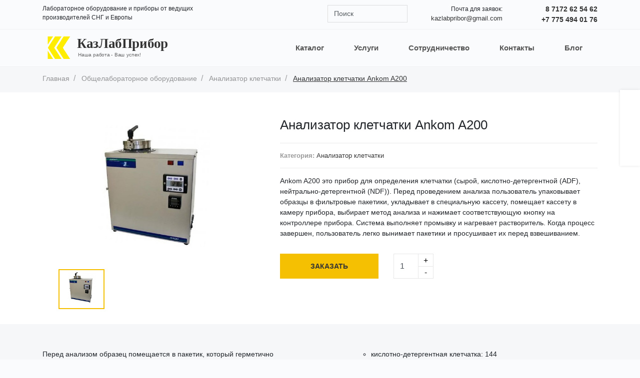

--- FILE ---
content_type: text/html; charset=UTF-8
request_url: https://kazlp.kz/obshhelaboratornoe-oborudovanie/analizator-kletchatki/analizator-kletchatki-Ankom-A200
body_size: 17125
content:
<!DOCTYPE html>
<html lang="ru">
<head>
    <meta charset="utf-8">
    <meta http-equiv="X-UA-Compatible" content="IE=edge">
    <meta name="viewport" content="width=device-width, initial-scale=1, shrink-to-fit=no">

    <link type="image/png" rel="icon" sizes="180x180" href="/images/favicon-180x180.png" />
    <title>
                    Анализатор клетчатки Ankom A200 | ТОО "КазЛабПрибор"
            </title>
    <meta name="description" content="" />

    <!-- Styles -->
    <link rel="stylesheet" href="https://kazlp.kz/css/bootstrap.4.1.2.css">
    <link href="https://kazlp.kz/css/main.min.css?ff5ec7eb8b9ff1420b558cbb70b08a5f" rel=stylesheet>
    <link href="https://kazlp.kz/css/font-awesome/css/font-awesome.min.css" rel="stylesheet">

    <script>
        window.Laravel = {"csrfToken":"2JcRZv6vj5XMDR2jSC3LAlBtUo3cHOKlgfZL7VB1"}    </script>

    <meta name="yandex-verification" content="53c9a9b77dddbe31" />

<!-- Yandex.Metrika counter -->
<script type="text/javascript" >
   (function(m,e,t,r,i,k,a){m[i]=m[i]||function(){(m[i].a=m[i].a||[]).push(arguments)};
   m[i].l=1*new Date();k=e.createElement(t),a=e.getElementsByTagName(t)[0],k.async=1,k.src=r,a.parentNode.insertBefore(k,a)})
   (window, document, "script", "https://mc.yandex.ru/metrika/tag.js", "ym");

   ym(53414668, "init", {
        clickmap:true,
        trackLinks:true,
        accurateTrackBounce:true,
        webvisor:true
   });
</script>
<noscript><div><img src="https://mc.yandex.ru/watch/53414668" style="position:absolute; left:-9999px;" alt="" /></div></noscript>
<!-- /Yandex.Metrika counter -->
<!-- Google Tag Manager -->
<script>(function(w,d,s,l,i){w[l]=w[l]||[];w[l].push({'gtm.start':
new Date().getTime(),event:'gtm.js'});var f=d.getElementsByTagName(s)[0],
j=d.createElement(s),dl=l!='dataLayer'?'&l='+l:'';j.async=true;j.src=
'https://www.googletagmanager.com/gtm.js?id='+i+dl;f.parentNode.insertBefore(j,f);
})(window,document,'script','dataLayer','GTM-M379MMV6');</script>
<!-- End Google Tag Manager -->
</head>
<body>
    <div class="top-bar">
        <div class="container">
            <div class="row">
                <div class="col-lg-6">
                    <span>
                        Лабораторное оборудование и приборы от ведущих <br>производителей СНГ и Европы
                    </span>
                </div>
                <div class="col-lg-6">
                    <div class="row">
                        <div class="col-lg-4 search">
                            <form action="https://kazlp.kz/search" class="searchBlock">
                                <input type="text" name="keywords" placeholder="Поиск" >
                                <button><img src="https://kazlp.kz/images/system/icons/search.png" alt=""></button>
                            </form>
                        </div>
                        <div class="col-lg-4 email">
                            <span>
                                Почта для заявок: <a href="mailto:kazlabpribor@gmail.com">kazlabpribor@gmail.com</a>
                            </span>
                        </div>
                            <div class="col-lg-4 phones">
                            <span>
                                <p><a href="tel:8 7172 62 54 62">8 7172 62 54 62</a></p>
                                <p><a href="tel:+7 775 494 01 76">+7 775 494 01 76</a></p>
                            </span>
                        </div>
                    </div>
                </div>
            </div>
        </div>
    </div>

    <nav>
        <div class="container">
            <div class="row">
                <div class="col-md-3">
                    <a class="logo" href="/">
                        <svg xmlns="http://www.w3.org/2000/svg" xml:space="preserve" width="auto" height="45px" version="1.1" style="shape-rendering:geometricPrecision; text-rendering:geometricPrecision; image-rendering:optimizeQuality; fill-rule:evenodd; clip-rule:evenodd" viewBox="0 0 1933 372" xmlns:xlink="http://www.w3.org/1999/xlink"><defs><font id="FontID1" horiz-adv-x="666" font-variant="normal" style="fill-rule:nonzero" font-style="normal" font-weight="400"><font-face font-family="Arial"><font-face-src><font-face-name name="Arial"/></font-face-src></font-face><missing-glyph><path d="M0 0z"/></missing-glyph><glyph unicode="р" horiz-adv-x="556" d="M65.99 -198.988l0 717.986 80.0024 0 0 -68.1757c18.8329,26.3481 40.1808,46.169 64.0139,59.3431 23.6534,13.174 52.4866,19.821 86.3199,19.821 44.3426,0 83.3258,-11.3177 117.159,-34.1627 33.8333,-22.6653 59.3431,-54.822 76.6789,-96.1705 17.1562,-41.4982 25.8391,-86.8289 25.8391,-136.321 0,-52.8459 -9.4913,-100.512 -28.5038,-142.998 -19.0125,-42.3366 -46.678,-74.8226 -82.9965,-97.4879 -36.1687,-22.5156 -74.3435,-33.8333 -114.345,-33.8333 -29.3123,0 -55.6603,6.16785 -78.8347,18.4736 -23.3241,12.3357 -42.3366,27.8451 -57.337,46.678l0 -253.151 -87.9966 0zm80.0024 455.313c0,-66.499 13.5034,-115.662 40.3305,-147.489 27.0068,-31.8273 59.6724,-47.8457 97.9969,-47.8457 39.0131,0 72.3375,16.4975 100.003,49.5224 27.8451,32.995 41.6779,83.9846 41.6779,153.148 0,66.0199 -13.5034,115.333 -40.6599,148.178 -27.1864,32.8154 -59.4928,49.1631 -97.1885,49.1631 -37.3065,0 -70.3314,-17.5155 -98.985,-52.3369 -28.8332,-35.001 -43.1749,-85.6612 -43.1749,-152.34z"/><glyph unicode="-" horiz-adv-x="333" d="M30.989 215.006l0 87.9966 272.014 0 0 -87.9966 -272.014 0z"/><glyph unicode="ш" horiz-adv-x="802" d="M69.014 518.998l87.9966 0 0 -446.001 199.976 0 0 446.001 88.0266 0 0 -446.001 199.976 0 0 446.001 87.9966 0 0 -518.998 -663.972 0 0 518.998z"/><glyph unicode="х" horiz-adv-x="499" d="M5.9882 0l189.527 268.84 -175.514 250.157 108.177 0 81.9785 -122.489c15.1801,-22.9947 27.1864,-41.6779 35.6897,-56.349 14.8208,20.8389 27.9949,39.6718 39.8216,56.4987l86.3199 122.339 107.518 0 -176.502 -250.157 188 -268.84 -107.009 0 -107.339 160.005 -24.4918 38.5041 -138.657 -198.509 -107.518 0z"/><glyph unicode="В" horiz-adv-x="666" d="M72.9962 0l0 716.009 268.661 0c54.6723,0 98.5059,-7.18584 131.681,-21.6773 32.995,-14.4915 58.8341,-36.8274 77.4873,-67.008 18.8329,-30.0009 28.1745,-61.4988 28.1745,-94.4938 0,-30.5099 -8.3236,-59.3431 -24.8211,-86.3199 -16.4975,-27.0068 -41.4982,-48.8338 -75.0022,-65.5109 43.3247,-12.665 76.649,-34.3423 99.8233,-65.0019 23.3241,-30.5099 35.001,-66.6786 35.001,-108.327 0,-33.6836 -7.1559,-64.8522 -21.3479,-93.6854 -14.1621,-28.8332 -31.6477,-50.9896 -52.4866,-66.6487 -20.8389,-15.5094 -47.0074,-27.3361 -78.3257,-35.3304 -31.4979,-7.99425 -70.0021,-12.0063 -115.662,-12.0063l-273.182 0zm95.0028 415.012l154.825 0c42.0072,0 72.1878,2.81446 90.332,8.3236 24.1624,7.1559 42.3366,19.1623 54.5226,35.8394 12.1561,16.6472 18.3239,37.4862 18.3239,62.6665 0,23.833 -5.65885,44.8217 -17.1562,62.8163 -11.3476,18.1742 -27.6655,30.6895 -48.8338,37.3364 -21.1683,6.67685 -57.5167,10.0003 -108.836,10.0003l-143.178 0 0 -216.983zm0 -330.998l178.329 0c30.6596,0 52.1872,1.13776 64.6726,3.47316 21.6773,3.83245 40.0012,10.3596 54.6723,19.5215 14.6711,9.16195 26.6475,22.4857 36.1687,40.0012 9.4913,17.4856 14.1621,37.6658 14.1621,60.4809 0,26.8272 -6.82655,50.0015 -20.6593,69.8524 -13.683,19.821 -32.6656,33.6537 -57.0077,41.648 -24.1624,7.99425 -59.1634,12.0063 -104.674,12.0063l-165.664 0 0 -246.983z"/><glyph unicode="т" horiz-adv-x="458" d="M20.0006 518.998l420.013 0 0 -72.9962 -166.023 0 0 -446.001 -87.9966 0 0 446.001 -165.993 0 0 72.9962z"/><glyph unicode="б" horiz-adv-x="572" d="M443.995 732.986l77.9963 -0.988054c-3.5031,-34.8214 -11.3177,-59.1634 -23.1444,-72.8166 -11.8566,-13.683 -27.0068,-22.336 -45.69,-26.3481 -18.6533,-3.83245 -55.331,-5.8385 -109.824,-5.8385 -72.3375,0 -121.68,-7.0062 -147.998,-20.9887 -26.1684,-14.0124 -45.181,-36.3484 -56.6783,-67.008 -11.4974,-30.8392 -17.8149,-70.3314 -19.1623,-118.836 22.1863,32.995 47.9954,57.6664 77.667,74.1639 29.4919,16.4975 62.9959,24.6714 100.003,24.6714 67.996,0 124.345,-23.3241 168.987,-70.0021 44.5223,-46.6481 66.8583,-109.824 66.8583,-189.676 0,-60.4809 -11.168,-110.153 -33.6836,-148.807 -22.4857,-38.6838 -49.1631,-68.6847 -80.0024,-89.853 -30.6596,-21.1683 -72.6668,-31.6477 -125.662,-31.6477 -61.6486,0 -109.494,13.9825 -143.657,42.157 -34.1627,28.1745 -60.3311,64.1636 -78.685,107.997 -18.1443,43.8336 -27.3062,120.333 -27.3062,229.169 0,136.83 23.1444,228.989 69.3135,276.505 46.169,47.4865 117.339,71.1698 213.33,71.1698 59.8521,0 93.6854,0.988054 101.829,2.9941 8.02419,2.00605 13.174,6.67685 15.5094,13.9825zm-2.9941 -471.152c0,53.8339 -12.8447,97.9969 -38.3245,132.489 -25.5097,34.522 -61.4988,51.6782 -107.997,51.6782 -48.5044,0 -85.8409,-18.1742 -112.189,-54.6723 -26.3182,-36.3185 -39.4922,-84.8229 -39.4922,-145.663 0,-60.0018 14.4915,-105.991 43.654,-137.818 29.0128,-31.8572 65.0019,-47.8457 107.518,-47.8457 43.654,0 78.9844,18.5035 106.171,55.331 27.1565,36.8274 40.6599,85.6612 40.6599,146.501z"/><glyph unicode="!" horiz-adv-x="277" d="M112.997 177.999l-27.0068 379.323 0 158.687 109.015 0 0 -158.687 -25.0007 -379.323 -57.0077 0zm-22.9947 -177.999l0 100.003 100.991 0 0 -100.003 -100.991 0z"/><glyph unicode="п" horiz-adv-x="541" d="M65.99 518.998l410.012 0 0 -518.998 -87.9966 0 0 446.001 -234.019 0 0 -446.001 -87.9966 0 0 518.998z"/><glyph unicode="Н" horiz-adv-x="722" d="M80.9904 0l0 716.009 95.0028 0 0 -295.009 370.011 0 0 295.009 95.0028 0 0 -716.009 -95.0028 0 0 336.986 -370.011 0 0 -336.986 -95.0028 0z"/><glyph unicode="с" horiz-adv-x="499" d="M405.012 190.006l85.9906 -12.0063c-9.4913,-59.1634 -33.504,-105.332 -72.3375,-138.836 -38.8335,-33.504 -86.6792,-50.1512 -143.178,-50.1512 -70.8105,0 -127.818,23.1444 -170.813,69.4931 -43.1749,46.3188 -64.6726,112.668 -64.6726,198.988 0,56.0196 9.3416,104.853 27.8451,146.831 18.4736,41.8575 46.6481,73.3555 84.6433,94.1645 37.8454,21.0186 79.0143,31.4979 123.686,31.4979 56.1693,0 102.338,-14.1621 137.998,-42.6659 35.8394,-28.4739 58.8341,-68.9841 68.8344,-121.321l-85.0025 -12.9944c-8.1739,34.8214 -22.5156,60.9898 -43.3247,78.655 -20.6892,17.5155 -45.69,26.3481 -75.0022,26.3481 -44.3426,0 -80.3317,-15.8388 -108.177,-47.5164 -27.6655,-31.8273 -41.4982,-81.8288 -41.4982,-150.484 0,-69.6727 13.3238,-120.183 40.0012,-151.681 26.8272,-31.4979 61.6486,-47.3367 104.494,-47.3367 34.6717,0 63.5049,10.5093 86.4996,31.6776 23.1743,20.9887 37.8454,53.5046 44.0133,97.3382z"/><glyph unicode="а" horiz-adv-x="556" d="M405.012 65.0019c-32.6656,-27.8451 -64.1935,-47.3367 -94.3441,-58.8341 -30.1805,-11.4974 -62.4869,-17.1562 -97.1586,-17.1562 -57.0077,0 -100.841,13.8327 -131.501,41.648 -30.6895,27.6655 -46.0193,63.1755 -46.0193,106.35 0,25.3301 5.8385,48.5044 17.3358,69.4931 11.677,20.9887 26.8272,37.6658 45.5103,50.3308 18.8329,12.665 39.8216,22.336 63.3252,28.8332 17.3358,4.49115 43.5043,8.8326 78.3257,13.174 71.0201,8.3236 123.507,18.5035 157.011,30.1506 0.329351,12.0063 0.508997,19.6712 0.508997,22.845 0,35.6598 -8.35354,60.8401 -25.0007,75.5112 -22.5156,19.821 -56.0196,29.6416 -100.332,29.6416 -41.4982,0 -72.1878,-7.33555 -91.8291,-21.827 -19.8509,-14.4915 -34.3423,-40.1509 -43.8336,-77.158l-86.0205 12.0063c7.84455,36.8274 20.6892,66.6487 38.6838,89.3141 17.9946,22.6653 43.9834,40.0012 77.9963,52.3369 33.8333,12.186 73.3255,18.3239 117.998,18.3239 44.3426,0 80.5114,-5.14985 108.327,-15.6592 27.6655,-10.4794 48.1751,-23.5037 61.1695,-39.3126 12.9944,-15.8388 22.1564,-35.8394 27.5158,-60.0018 2.81446,-15.0004 4.31151,-42.0072 4.31151,-80.8407l0 -116.68c0,-81.4994 1.85634,-132.998 5.50915,-154.825 3.5031,-21.827 10.8386,-42.6659 21.4976,-62.6665l-92.0087 0c-8.8326,18.5035 -14.4915,40.1808 -16.9766,65.0019zm-7.0062 195.006c-32.0069,-12.9944 -80.0024,-24.0127 -144.016,-32.995 -36.3185,-5.1798 -61.9779,-11.0183 -76.9784,-17.5155 -15.0004,-6.4972 -26.4978,-15.9885 -34.6717,-28.3242 -8.1739,-12.5153 -12.3357,-26.3481 -12.3357,-41.6779 0,-23.1743 8.8326,-42.6659 26.6774,-58.1754 17.8149,-15.4795 43.8037,-23.3241 77.9963,-23.3241 33.8333,0 63.984,7.33555 90.4818,22.1564 26.3481,14.6711 45.8397,34.8513 58.1754,60.3611 9.4913,19.821 14.1621,48.9835 14.1621,87.4876l0.508997 32.0069z"/><glyph unicode="о" horiz-adv-x="556" d="M32.995 259.499c0,95.8412 26.6774,166.831 80.182,213 44.4924,38.3245 98.985,57.4868 163.149,57.4868 71.1698,0 129.495,-23.3241 174.856,-69.9722 45.1511,-46.5283 67.8164,-111.021 67.8164,-193.179 0,-66.6786 -10.0003,-119.016 -30.0009,-157.16 -20.0006,-38.1748 -49.1631,-67.8463 -87.4876,-89.0146 -38.1748,-21.1683 -80.0024,-31.6477 -125.183,-31.6477 -72.6668,0 -131.321,23.1444 -176.173,69.6428 -44.8217,46.4984 -67.1577,113.506 -67.1577,200.844zm90.0027 -0.179646c0,-66.3194 14.4915,-115.991 43.5043,-148.807 29.1625,-33.0249 65.6606,-49.5224 109.824,-49.5224 43.6839,0 80.0024,16.4975 109.165,49.6721 29.0128,33.1746 43.5043,83.6851 43.5043,151.502 0,64.0139 -14.6711,112.488 -43.8336,145.334 -29.1625,32.995 -65.481,49.4925 -108.836,49.4925 -44.163,0 -80.6611,-16.3179 -109.824,-49.1631 -29.0128,-32.8154 -43.5043,-82.3378 -43.5043,-148.507z"/><glyph unicode=" " horiz-adv-x="277" d=""/><glyph unicode="е" horiz-adv-x="556" d="M420.013 167.999l90.9907 -12.0063c-14.1621,-52.816 -40.6599,-93.9848 -79.3437,-123.147 -38.6539,-29.1925 -87.9966,-43.8336 -148.148,-43.8336 -75.6909,0 -135.693,23.3241 -180.005,70.0021 -44.3426,46.4984 -66.499,111.979 -66.499,196.144 0,87.0086 22.336,154.675 67.1577,202.671 44.8217,48.1751 102.997,72.1578 174.496,72.1578 69.1637,0 125.662,-23.4738 169.496,-70.6608 43.8336,-47.1571 65.8403,-113.506 65.8403,-198.988 0,-5.1798 -0.149705,-12.9944 -0.508997,-23.3241l-386.479 0c3.32345,-56.858 19.312,-100.512 48.3248,-130.693 28.8332,-30.1506 65.0019,-45.3307 108.177,-45.3307 32.1567,0 59.6425,8.50325 82.3079,25.5097 22.845,17.0065 40.8395,44.163 54.1932,81.4994zm-288.003 140.992l288.991 0c-3.83245,43.6839 -15.0004,76.3496 -33.1746,98.1766 -27.8152,33.8333 -64.1636,50.8398 -108.656,50.8398 -40.3305,0 -74.1639,-13.5034 -101.68,-40.5102 -27.3361,-27.0068 -42.4863,-63.1755 -45.4804,-108.506z"/><glyph unicode="у" horiz-adv-x="499" d="M62.0078 -199.497l-10.0003 81.3198c19.312,-5.14985 35.9891,-7.81461 50.3308,-7.81461 19.6712,0 35.3304,3.32345 47.0074,9.82065 11.8267,6.4972 21.4976,15.6592 28.9829,27.3361 5.50915,8.8326 14.4915,30.6596 26.8272,65.6606 1.6767,4.85044 4.19174,12.0063 7.84455,21.4976l-197.012 520.674 94.0148 0 108.327 -299.65c14.1621,-37.8454 26.6774,-77.8466 37.8454,-119.854 10.15,39.4922 22.1564,78.5053 36.1687,116.83l110.662 302.674 87.817 0 -196.144 -528.01c-21.1683,-56.828 -37.6658,-95.8113 -49.5224,-117.309 -15.6592,-28.8332 -33.6537,-50.0015 -53.8339,-63.5049 -20.3299,-13.5034 -44.4924,-20.1802 -72.4872,-20.1802 -17.0065,0 -35.9891,3.5031 -56.828,10.5093z"/></font><font id="FontID0" horiz-adv-x="629" font-variant="normal" style="fill-rule:nonzero" font-style="normal" font-weight="700"><font-face font-family="Candara"><font-face-src><font-face-name name="Candara Bold"/></font-face-src></font-face><missing-glyph><path d="M0 0z"/></missing-glyph><glyph unicode="р" horiz-adv-x="559" d="M525.337 251.997c0,-70.6667 -20.1672,-132.659 -60.5016,-185.999 -40.3344,-53.492 -95.5031,-80.1681 -165.506,-80.1681 -52.1646,0 -87.8298,11.0035 -107.496,33.1734l-5.83359 0c0,-79.6675 1.16439,-160.499 3.50481,-242.169l-132.833 0c5.83359,93.5004 8.82606,201.171 8.82606,323.339 0,157.495 -8.50003,277.66 -25.5001,360.332l125.009 13.6583 7.324 -41.9995 7.83633 0c34.8385,32.1721 82.1709,48.3338 142.172,48.3338 62.4927,0 111.828,-22.496 148.331,-67.6626 36.4919,-45.0036 54.668,-98.6703 54.668,-160.837zm-129.841 -12.6685c0,41.0098 -10.1651,76.3373 -30.6583,105.843 -20.6679,29.657 -48.8344,44.4913 -85.0003,44.4913 -45.0036,0 -77.8394,-13.1576 -98.6703,-39.4961 4.83221,-91.4976 7.33565,-175.334 7.33565,-251.496 20.4932,-15.9987 46.9947,-23.998 79.4928,-23.998 43.3385,0 75.4989,15.9987 96.3415,48.1591 20.8309,31.9974 31.159,70.8297 31.159,116.497z"/><glyph unicode="Л" horiz-adv-x="613" d="M543.001 635.838c-4.0055,-86.3394 -5.83359,-185.173 -5.83359,-296.5 0,-123.67 1.82809,-236.837 5.83359,-339.338l-136.664 0c3.83084,93.8381 5.83359,202.499 5.83359,326.168 0,86.0017 -1.00137,156.831 -3.00412,212.827l-76.6633 0c-4.83221,-24.9994 -11.1665,-51.8269 -18.8398,-80.4942 -7.66168,-28.6672 -16.4994,-57.9982 -26.5015,-88.1675 -10.1651,-29.9946 -21.3316,-60.1639 -33.4995,-89.9956 -12.1562,-30.0063 -25.3254,-58.8365 -39.4961,-86.6771 -14.1706,-27.8289 -29.1679,-53.8297 -45.0036,-77.9907 -15.824,-23.998 -32.3234,-45.1666 -49.4981,-63.1681 -17.3261,-18.0014 -35.1645,-32.4981 -53.6667,-43.1639 -18.6651,-10.8405 -37.4933,-16.674 -56.6591,-17.6754l-5.00687 122.168c12.5055,2.16576 26.1638,11.6672 40.9981,28.3412 15.009,16.4994 30.67,38.3317 46.6687,65.1592 16.1734,26.8392 32.1721,57.4975 47.8331,91.9983 15.8357,34.5008 30.67,70.6667 44.5029,108.672 13.8329,37.831 26.1638,76.3373 37.1673,115.496 10.8288,39.007 19.1658,76.5003 24.9994,112.34l296.5 0z"/><glyph unicode="з" horiz-adv-x="441" d="M411.67 139.668c0,-51.1632 -20.8309,-89.3319 -62.5044,-114.832 -41.6618,-25.3371 -97.8319,-38.0056 -168.499,-38.0056 -57.9982,0 -108.661,7.33565 -152.337,22.0069l11.1665 88.8312c41.6735,-17.0001 88.8428,-25.3371 141.17,-25.3371 74.1715,0 111.339,21.0056 111.339,63.0051 0,41.6618 -41.3358,62.4927 -124.007,62.4927 -34.8269,0 -65.1592,-1.16439 -90.8339,-3.49317l9.33839 84.4997c24.9994,-2.00275 52.3276,-3.00412 81.9962,-3.00412 75.4989,0 113.167,20.6679 113.167,62.0037 0,35.5022 -31.6714,53.329 -95.1655,53.329 -48.1707,0 -95.0024,-7.33565 -140.67,-21.9953l11.3411 88.8312c40.6604,14.6713 92.9997,21.9953 157.157,21.9953 122.505,0 183.671,-35.8282 183.671,-107.496 0,-53.003 -26.8275,-90.1702 -80.6688,-111.327l0 -7.67332c24.8364,-4.99523 45.5043,-15.335 62.0037,-31.3337 21.4946,-20.8309 32.3351,-48.3338 32.3351,-82.4969z"/><glyph unicode="б" horiz-adv-x="558" d="M530.332 233.332c0,-81.3325 -25.6631,-143.662 -77.001,-187.164 -51.1632,-43.5015 -112.829,-65.1708 -184.835,-65.1708 -86.4908,0 -146.829,26.1638 -181.167,78.8407 -34.1632,52.4906 -51.1632,137.666 -51.1632,255.164 0,61.503 6.33427,113.831 19.0028,157.169 12.6685,43.3269 32.3351,79.1668 58.8365,107.496 26.4898,28.3296 60.1639,49.9988 100.824,65.1708 40.6721,15.1603 89.0058,25.5001 145.001,30.996 17.6638,1.50206 36.6666,4.16851 57.3345,7.49866 20.6679,3.50481 44.829,6.99797 72.1688,10.5028l-5.9966 -109.336c-8.33702,-1.00137 -24.3357,-3.00412 -47.8331,-5.83359 -23.3343,-3.00412 -52.8399,-6.6603 -88.3421,-11.3295 -30.3323,-3.83084 -57.3345,-9.00072 -81.3325,-15.335 -23.835,-6.33427 -44.1652,-15.8357 -61.0023,-28.5042 -16.8254,-12.8316 -29.8316,-29.6686 -38.9954,-50.8256 -9.32675,-21.1686 -14.6713,-48.6714 -15.9987,-82.5086l4.99523 0c37.0043,43.0009 87.1661,64.5071 150.334,64.5071 65.5085,0 119.338,-18.0014 161.675,-53.8413 42.3255,-35.8282 63.4941,-91.4976 63.4941,-167.497zm-126.499 -14.9973c0,42.1625 -10.5028,77.164 -31.4967,104.667 -21.0056,27.5029 -51.1749,41.3358 -90.6709,41.3358 -55.6694,0 -98.6703,-19.3405 -129.329,-57.6722 0.326029,-87.3291 10.6658,-148.331 30.833,-183.333 20.1672,-35.0015 51.1632,-52.5023 93.1627,-52.5023 38.8324,0 69.6654,14.0076 92.8367,41.9995 23.1597,28.0035 34.6638,63.1681 34.6638,105.505z"/><glyph unicode="К" horiz-adv-x="596" d="M574.672 0l-153.338 0c-2.82946,4.83221 -7.33565,15.9987 -13.1692,33.1618 -26.6645,102.839 -51.6639,169.174 -75.1613,198.843 -23.509,29.494 -57.0085,44.3283 -100.498,44.3283 -12.5055,0 -22.333,-0.663701 -29.8433,-1.82809 0,-94.1757 1.83973,-185.673 5.3329,-274.505l-137.666 0c4.16851,98.3326 6.33427,209.171 6.33427,332.503 0,118.5 -2.16576,219.662 -6.33427,303.335l137.666 0c-3.49317,-96.5045 -5.3329,-184.171 -5.3329,-263.338 13.3439,-0.663701 23.1713,-1.00137 29.8433,-1.00137 89.1572,0 147.656,78.0024 175.66,234.007 2.00275,11.3295 5.83359,21.4946 11.8302,30.3323l131.844 0c-4.34317,-10.1651 -10.8405,-28.0035 -19.6665,-53.3406 -21.5063,-76.1626 -44.5029,-131.669 -69.0017,-166.496 -24.6734,-34.8385 -57.6722,-61.0023 -99.334,-78.6661l0 -5.3329c43.1639,-14.0076 76.5003,-37.1673 99.8347,-69.84 23.1597,-32.4981 53.166,-102 89.4949,-208.495 4.6692,-13.6699 11.8302,-31.4967 21.5063,-53.6667z"/><glyph unicode="П" horiz-adv-x="628" d="M557.672 0l-136.839 0c3.33015,92.499 4.99523,199.832 4.99523,322.338 0,70.166 2.50343,140.658 7.83633,211.325l-239.829 0c5.49591,-68.0003 8.32538,-136.327 8.32538,-204.991 0,-123.507 1.67672,-233.006 4.84386,-328.672l-136.676 0c3.84248,112.329 5.83359,223.83 5.83359,334.505 0,106.658 -1.9911,207.156 -5.83359,301.332l487.343 0c-4.0055,-89.6695 -5.83359,-190.005 -5.83359,-301.332 0,-113.342 1.82809,-224.843 5.83359,-334.505z"/><glyph unicode="а" horiz-adv-x="491" d="M451.666 0.500687l-115.17 -4.0055c-5.3329,13.8329 -7.82469,26.1755 -7.82469,37.1673l-6.33427 0c-35.8399,-30.4953 -84.1736,-45.8303 -145.001,-45.8303 -40.8351,0 -74.4976,11.3295 -101.337,33.8371 -27.0022,22.659 -40.3344,52.6653 -40.3344,90.1586 0,49.5098 20.8309,90.0072 62.6674,121.504 41.8365,31.6714 115.17,48.3338 220,50.3365 0.663701,5.83359 1.00137,11.5042 1.00137,16.6624 0,35.1645 -8.50003,58.3359 -25.3371,69.5023 -17.0001,11.3295 -47.9961,16.8371 -93.3257,16.8371 -49.1721,0 -97.1682,-6.50893 -144,-19.5035l10.6658 89.8326c44.3283,15.335 106.833,22.9967 187.501,22.9967 58.9996,0 104.492,-12.3309 136.49,-37.1673 32.1721,-24.6617 48.1707,-68.0003 48.1707,-129.829 0,-13.6699 -0.663701,-38.4947 -1.82809,-74.6606 -1.00137,-36.1775 -1.66508,-60.3386 -1.66508,-72.3434 0,-67.3249 5.15824,-122.494 15.661,-165.495zm-130.33 101.5c-2.00275,44.0022 -3.00412,81.9962 -3.00412,113.831 -111.001,0 -166.496,-28.1666 -166.496,-84.4997 0,-38.6693 24.4987,-57.9982 73.3332,-57.9982 38.3317,0 70.3291,9.50141 96.1668,28.6672z"/><glyph unicode="о" horiz-adv-x="558" d="M524.836 242.67c0,-82.0079 -25.1741,-146.166 -75.6736,-192.334 -50.3249,-46.331 -109.825,-69.3393 -178.163,-69.3393 -65.1708,0 -121.003,21.0056 -167.497,63.1681 -46.5057,42.1625 -69.84,101.5 -69.84,178 0,82.3339 25.3371,146.829 76.1743,193.335 50.8256,46.6687 110.326,69.8284 178.664,69.8284 64.8331,0 120.503,-21.1569 166.834,-63.6571 46.331,-42.5002 69.5023,-102.175 69.5023,-179.001zm-127.338 -14.6713c0,47.1694 -11.1665,86.8401 -33.1618,119 -22.17,31.9974 -51.0002,47.9961 -86.5024,47.9961 -34.5008,0 -62.5044,-14.9973 -84.1736,-44.829 -21.6576,-29.9946 -32.4981,-67.4996 -32.4981,-112.329 0,-47.1694 11.0035,-86.8401 33.1734,-119 22.1583,-32.009 51.0002,-48.0077 86.5024,-48.0077 34.4892,0 62.4927,15.009 84.162,44.8406 21.6693,29.9946 32.4981,67.4996 32.4981,112.329z"/><glyph unicode="и" horiz-adv-x="540" d="M491.663 0l-128.828 0c4.16851,57.6722 6.33427,122.168 6.33427,193.836 0,28.9933 1.82809,64.9962 5.3329,107.997l-7.33565 0c-8.50003,-24.4987 -47.1694,-76.838 -116.171,-157.332 -63.8318,-74.1715 -95.6661,-122.331 -95.6661,-144.501l-101.162 0c4.33152,71.0044 6.33427,148.331 6.33427,232.004 0,94.0011 -5.49591,169.826 -16.4994,227.498l138.667 14.159c-4.0055,-62.4927 -5.83359,-124.659 -5.83359,-186.5 0,-32.6611 -1.83973,-74.4976 -5.50756,-125.498l7.33565 0c6.17126,20.5049 43.1639,71.3421 110.838,152.337 63.8318,76.5003 95.8292,124.997 95.8292,145.502l105.831 14.159c-3.83084,-62.4927 -5.83359,-143.162 -5.83359,-241.657 0,-78.1654 2.16576,-155.504 6.33427,-232.004z"/></font><style type="text/css"><![CDATA[  @font-face { font-family:"Arial";font-variant:normal;font-style:normal;font-weight:normal;src:url("#FontID1") format(svg)}  @font-face { font-family:"Candara";font-variant:normal;font-style:normal;font-weight:bold;src:url("#FontID0") format(svg)}  .fil1 {fill:black}  .fil0 {fill:#FFED00}  .fnt1 {font-weight:normal;font-size:86.1246px;font-family:'Arial'}  .fnt0 {font-weight:bold;font-size:221.46px;font-family:'Candara'}  ]]></style></defs><g id="Слой_x0020_1"><metadata id="CorelCorpID_0Corel-Layer"/><g id="_1573988578368"><path class="fil0" d="M2 186c0,1 2,5 3,6l92 145c3,4 5,8 8,12 1,2 2,3 4,6 2,4 10,14 10,17l108 0c-1,-2 -6,-9 -7,-12l-23 -34c-10,-16 -20,-31 -30,-47l-57 -86c-4,-7 -5,-4 4,-18l79 -122c2,-2 3,-4 4,-6 2,-3 29,-44 30,-46l-108 0c0,2 -25,40 -29,46l-37 57c-6,9 -51,81 -51,82z"/><path class="fil0" d="M262 372l107 0 -60 -92c-5,-8 -10,-16 -15,-23l-27 -41c-1,-2 -2,-4 -4,-6 -1,-2 -2,-3 -3,-6l-11 -18c13,-20 27,-43 41,-63 1,-2 2,-4 4,-6l30 -47c4,-7 10,-15 15,-23 4,-6 29,-44 30,-46l-108 0c0,2 -5,9 -7,11l-59 93c-5,7 -51,79 -51,81 0,2 2,5 3,6l11 18c2,4 5,7 7,11l41 64c13,20 27,44 41,64 5,8 10,16 15,23z"/><path class="fil0" d="M0 372l87 0c0,-2 -3,-6 -5,-8l-11 -17c-11,-17 -27,-42 -38,-59l-11 -16c-3,-6 -7,-11 -11,-17 -2,-3 -9,-15 -11,-17l0 134z"/><path class="fil0" d="M0 0l0 133c3,-2 19,-27 22,-33l16 -25c2,-3 4,-5 6,-8 2,-3 3,-5 5,-8l27 -42c2,-3 4,-5 6,-8 2,-3 4,-6 5,-9l-87 0z"/><text x="479" y="194" style="fill: #333333 !important;" class="fil1 fnt0">КазЛабПрибор</text><text x="496" y="328" style="fill: #666666 !important;" class="fil1 fnt1">Наша работа - Ваш успех!</text></g></g></svg>
                    </a>
                </div>
                <div class="col-md-9">
                    <button>
                        <img src="https://kazlp.kz/images/system/icons/menu.svg" alt="">
                    </button>
                    <form action="https://kazlp.kz/search">
                        <input type="text" name="keywords" placeholder="Поиск" value="">
                    </form>
                    <ul>
                        <li>
                            <a href="https://kazlp.kz/search"><span>Каталог</span></a>
                        </li>
                                                    <li>
                                <a href="https://kazlp.kz/p-uslugi"><span>Услуги</span></a>
                            </li>
                                                    <li>
                                <a href="https://kazlp.kz/p-sotrudnichestvo"><span>Сотрудничество</span></a>
                            </li>
                                                    <li>
                                <a href="https://kazlp.kz/p-kontakty"><span>Контакты</span></a>
                            </li>
                                                <li>
                            <a href="https://kazlp.kz/blog"><span>Блог</span></a>
                        </li>
                        <li class="nav-phones">
                            <a href="tel:8 7172 62 54 62">8 7172 62 54 62</a>
                            <a href="tel:+7 775 494 01 76">+7 775 494 01 76</a>
                        </li>
                        <li class="nav-email">
                            <p>Почта для заявок</p>
                            <a href="mailto:kazlabpribor@gmail.com">kazlabpribor@gmail.com</a>
                        </li>
                    </ul>
                </div>
            </div>
        </div>
    </nav>

    
    <div class="bread no-padding bread-single">
        <div class="container">
            <nav aria-label="breadcrumb">
                <ol class="breadcrumb">
                    <li class="breadcrumb-item">
                        <a href="/">
                            Главная
                        </a>
                    </li>
                    <li class="breadcrumb-item">
                        <a href="https://kazlp.kz/obshhelaboratornoe-oborudovanie">
                            Общелабораторное оборудование
                        </a>
                    </li>
                    <li class="breadcrumb-item">
                        <a href="https://kazlp.kz/obshhelaboratornoe-oborudovanie/analizator-kletchatki">
                            Анализатор клетчатки
                        </a>
                    </li>
                    <li class="breadcrumb-item active" aria-current="page">
                        <a>
                            Анализатор клетчатки Ankom A200
                        </a>
                    </li>
                </ol>
            </nav>
        </div>
    </div>

    <article class="product">
        <div class="product-head">
            <div class="container">
                <div class="row">
                    <div class="col-md-12">
                        <div class="row productCard">
                            <div class="col-md-5">
                                <div class="tags">
                                                                                                        </div>
                                <div class="preview-image">
                                    <img src="/images/products/2019/11/2-19_11_25-06_35_38-.jpeg" alt="Анализатор клетчатки Ankom A200">
                                </div>

                                <div class="images slider">
                                    <a href="" class="left"><img src="https://kazlp.kz/images/system/icons/left.png" alt=""></a>
                                    <div class="content">
                                        <div class="row" data-fix="4">
                                                                                            <div class="col-md-3 product">
                                                    <div class="image  active ">
                                                        <img src="/images/products/2019/11/2-19_11_25-06_35_38-.jpeg" alt="Анализатор клетчатки Ankom A200">
                                                    </div>
                                                </div>
                                                                                    </div>
                                    </div>
                                    <a href="" class="right"><img src="https://kazlp.kz/images/system/icons/right.png" alt=""></a>
                                </div>
                            </div>
                            <div class="col-md-7">
                                <h1>Анализатор клетчатки Ankom A200</h1>
                                                                <span class="category">
                                <strong>Категория:</strong> <a href="https://kazlp.kz/obshhelaboratornoe-oborudovanie/analizator-kletchatki">Анализатор клетчатки</a>
                           </span>
                                <p>Ankom A200 это прибор для определения клетчатки (сырой, кислотно-детергентной (ADF), нейтрально-детергентной (NDF)). Перед проведением анализа пользователь упаковывает образцы в фильтровые пакетики, укладывает в специальную кассету, помещает кассету в камеру прибора, выбирает метод анализа и нажимает соответствующую кнопку на контроллере прибора. Система выполняет промывку и нагревает растворитель. Когда процесс завершен, пользователь легко вынимает пакетики и просушивает их перед взвешиванием.</p>

                                <div class="order-block">
                                    <a href="/p-contacts" class="btn order">Заказать</a>
                                                                            <div class="quantity">
                                            <input type="text" class="form-control" value="1">
                                            <div class="button-group">
                                                <button class="plus btn">+</button>
                                                <button class="minus btn">-</button>
                                            </div>
                                        </div>
                                        <div class="prices  one-price ">
                                                                                                                                </div>
                                                                    </div>
                            </div>
                        </div>
                    </div>
                </div>
            </div>
        </div>
        <div class="row productDetails">
            <div class="container">
                <div class="row">
                    <div class="col-md-12">
                        <div class="content">
                            <div class="fullDescription">

                                <main>
                                    <p>Перед анализом образец помещается в пакетик, который герметично запечатывается, что исключает потери образца и обеспечивает сохранность при перемещении. Использование фильтровальных пакетиков значительно повышает производительность анализа, так как в процессе экстракции одновременно участвует партия образцов. Стоимость проведения такого анализа существенно уменьшается, так как нет необходимости контролировать процесс экстракции и у персонала лаборатории появляется возможность заниматься лоюбой другой работой.</p>

<ul>
	<li><strong>Масса образца</strong>: 0.5 &ndash; 1.0 г</li>
	<li><strong>Диапазон определения клетчатки</strong>: 0% - 100%</li>
	<li><strong>Количество анализируемых образцов</strong>: до 24 шт.</li>
	<li><strong>Количество анализов в день</strong>:
	<ul>
		<li>кислотно-детергентная клетчатка: 144</li>
		<li>нейтрально-детергентная клетчатка: 120</li>
		<li>сырая аклетчатка: 96</li>
	</ul>
	</li>
	<li><strong>Размеры</strong>: 41 x 23 x 52 см</li>
	<li><strong>Масса</strong>: 20 кг</li>
</ul>
                                    	                                    <h4>Детали</h4>
	                                    <table>
	                                        <tr>
	                                            <td>Производитель</td>
	                                            <td><a href="https://kazlp.kz/m-rossiya">Россия</a></td>
	                                        </tr>
	                                        <tr>
	                                            <td>Страна</td>
	                                            <td>Россия</td>
	                                        </tr>
	                                    </table>
                                                                    </main>
                            </div>
                        </div>
                    </div>
                </div>
            </div>

        </div>

        <div class="container">
            <div class="row">
                                    <div class="col-md-12">
                        <h2 class="h2">
                            <strong>Похожие товары</strong>
                            <i class="border"></i>
                        </h2>
                    </div>
                    <div class="similarProducts slider">
                        <a href="" class="left"><img src="https://kazlp.kz/images/system/icons/left.png" alt=""></a>
                        <div class="content">
                            <div class="row">
                                                                    <div class="col-md-3 product">
                                        <a class="block" href="https://kazlp.kz/obshhelaboratornoe-oborudovanie/analizator-kletchatki/analizator-dieticheskoy-kletchatki-Ankom-TDF">
                                            <div class="tags">
                                                                                                                                            </div>
                                            <div class="image">
                                                <img src="/images/products/2019/11/2-19_11_25-06_20_51-.jpeg" alt="Анализатор диетической клетчатки Ankom TDF">
                                            </div>
                                            <p class="title">
                                                Анализатор диетической клетчатки Ankom TDF
                                            </p>

                                            <div class="row  one-price ">
                                                <div class="col-5">
                                                                                                                                                                                                                                                                        </div>
                                                <div class="col-7">
                                                    <span class="more">Подробнее</span>
                                                </div>
                                            </div>
                                        </a>
                                    </div>
                                                                    <div class="col-md-3 product">
                                        <a class="block" href="https://kazlp.kz/obshhelaboratornoe-oborudovanie/analizator-kletchatki/analizator-kletchatki-Ankom-A2000">
                                            <div class="tags">
                                                                                                                                            </div>
                                            <div class="image">
                                                <img src="/images/products/2019/11/2-19_11_25-06_28_14-.jpeg" alt="Анализатор клетчатки Ankom A2000">
                                            </div>
                                            <p class="title">
                                                Анализатор клетчатки Ankom A2000
                                            </p>

                                            <div class="row  one-price ">
                                                <div class="col-5">
                                                                                                                                                                                                                                                                        </div>
                                                <div class="col-7">
                                                    <span class="more">Подробнее</span>
                                                </div>
                                            </div>
                                        </a>
                                    </div>
                                                            </div>
                        </div>
                        <a href="" class="right"><img src="https://kazlp.kz/images/system/icons/right.png" alt=""></a>
                    </div>
                            </div>
        </div>
    </article>

    <noindex>
        <form class="form modalForm" method="POST" action="https://kazlp.kz/order">
            <a class="close">×</a>
            <span>Заказ</span>
            <i>Оставьте Ваши контактные данные, наш менеджер свяжется с Вами для уточнения деталей</i>
            <input type="hidden" name="_token" value="2JcRZv6vj5XMDR2jSC3LAlBtUo3cHOKlgfZL7VB1"><input type="hidden" name="url" value="https://kazlp.kz/obshhelaboratornoe-oborudovanie/analizator-kletchatki/analizator-kletchatki-Ankom-A200">
<input type="hidden" name="type" value="product-single">
<input type="hidden" name="quant" class="quant-input" value="">
<label>
    <span>Ваше имя (обязательно)</span>
    <input type="text" name="name" required="required" placeholder="Введите Ваше имя">
</label>
<label>
    <span>Ваш телефон (обязательно)</span>
    <input type="text" name="phone" required="required" class="form-control phone" placeholder="+7(___)-___-__-__">
</label>
<button class="btn">Отправить</button>            <strong>
                Или отправьте заявку на расчет стоимости на почту: <a href="mailto:kazlabpribor@gmail.com">kazlabpribor@gmail.com</a>
            </strong>
        </form>
        <div class="modalFormBg"></div>
    </noindex>

    <div class="footerTop">
    <div class="container">
        <div class="row">
            <div class="col-lg-1"></div>
            <div class="col-lg-5 contacts">
                <h5>Наши контакты</h5>
                <p>Свяжитесь с нами, если у Вас остались <br>какие-либо вопросы</p>
                <div class="block">
                    <a href="tel:8 7172 62 54 62">
                        <img src="https://kazlp.kz/images/system/icons/call.png" alt="">
                        <span>8 7172 62 54 62</span>
                    </a>
                </div>
                <div class="block">
                    <a href="tel:+7 775 494 01 76">
                        <img src="https://kazlp.kz/images/system/icons/mob.png" alt="">
                        <span>+7 775 494 01 76</span>
                    </a>
                    <a target="_blank" href="https://api.whatsapp.com/send?phone=+7 775 494 01 76&text=Здравствуйте">
                        <img src="https://kazlp.kz/images/system/icons/wa.png" alt="">
                        <span>+7 775 494 01 76</span>
                    </a>
                </div>
                <div class="block">
                    <a href="mailto:kazlabpribor@gmail.com">
                        <img src="https://kazlp.kz/images/system/icons/email.png" alt="">
                        <span>kazlabpribor@gmail.com</span>
                    </a>
                    <a href="mailto:kazlabpribor@gmail.com">
                        <img src="https://kazlp.kz/images/system/icons/email.png" alt="">
                        <span>kazlabpribor@gmail.com</span>
                    </a>
                </div>
                <div class="block">
                    <a>
                        <img src="https://kazlp.kz/images/system/icons/map.png" alt="">
                        <span>010000, Республика Казахстан, город Астана, ул.Талапкерская,26а ,офис 302 (&quot;База 5&quot;)</span>
                    </a>
                </div>
                <div class="block socials-block">
                    <div class="socials">
                        <a target="_blank" href="https://api.whatsapp.com/send?phone=+7 775 494 01 76&text=Здравствуйте">
                            <img src="https://kazlp.kz/images/system/icons/wa2.png" alt="">
                        </a>
                        <a href="@kazlabpribor">
                            <img src="https://kazlp.kz/images/system/icons/instagram.png" alt="">
                        </a>
                        <a href="YouTube">
                            <img src="https://kazlp.kz/images/system/icons/youtube.png" alt="">
                        </a>
                    </div>
                </div>
            </div>
            <div class="col-lg-1"></div>
            <div class="col-lg-4">
                <form action="https://kazlp.kz/order" method="POST">
                    <input type="hidden" name="_token" value="2JcRZv6vj5XMDR2jSC3LAlBtUo3cHOKlgfZL7VB1">                    <input type="hidden" name="type" value="index">
                    <input type="hidden" name="url" value="https://kazlp.kz/obshhelaboratornoe-oborudovanie/analizator-kletchatki/analizator-kletchatki-Ankom-A200">
                    <h6>Заявка на прайс-лист</h6>
                    <p>Отправьте заявку и наш менеджер отправит Вам актуальный прайс-лист</p>
                    <label>
                        Ваше имя (обязательно):
                        <input type="text" name="name" class="form-control" placeholder="Введите Ваше имя" required>
                    </label>
                    <label>
                        Ваше Email (обязательно):
                        <input type="text" name="email" class="form-control" placeholder="Введите Ваш email" required>
                    </label>
                    <label>
                        Ваше телефон:
                        <input type="text" name="phone" class="form-control phone" placeholder="+7(___)-___-__-__">
                    </label>
                    <button class="btn">Отправить</button>
                    <span>Или отправьте заявку на расчет стоимости на почту: <a href="mailto:kazlabpribor@gmail.com">kazlabpribor@gmail.com</a></span>
                </form>
            </div>
            <div class="col-lg-1"></div>
        </div>
    </div>
</div>

    <footer>
        <div class="footerBottom">
            <div class="container">
                <div class="row">
                    <div class="col-md-3">
                        <a href="/">
                            <img src="https://kazlp.kz/images/logo-2.png" alt="Лабораторное оборудование и приборы от ведущих производителей СНГ и Европы">
                        </a>
                    </div>
                    <div class="col-md-6">
                        <ul class="row">
                            <li class="col-md-4">
                                <a href="https://kazlp.kz/search">Каталог</a>
                            </li>
                                                            <li class="col-md-4">
                                    <a href="https://kazlp.kz/p-uslugi">Услуги</a>
                                </li>
                                                            <li class="col-md-4">
                                    <a href="https://kazlp.kz/p-sotrudnichestvo">Сотрудничество</a>
                                </li>
                                                            <li class="col-md-4">
                                    <a href="https://kazlp.kz/p-kontakty">Контакты</a>
                                </li>
                                                        <li class="col-md-4">
                                <a href="https://kazlp.kz/blog">Блог</a>
                            </li>
                        </ul>
                    </div>
                    <div class="col-md-2 contacts">
                        <a href="tel:8 7172 62 54 62">
                            +7 775 494 01 76
                        </a>
                        <a href="tel:+7 775 494 01 76">
                            +7 775 494 01 76
                        </a>
                        <a href="mailto:kazlabpribor@gmail.com">
                            kazlabpribor@gmail.com
                        </a>
                    </div>
                </div>
            </div>
            <div class="bottom">
                ТОО "КазЛабПрибор"
                2019-2026.
                Все права защищены.
            </div>
        </div>
    </footer>

    <div class="call-block container">
        <ul class="row">
            <li class="col-6">
                <a target="_blank" href="https://api.whatsapp.com/send?phone=+7 775 494 01 76&text=Здравствуйте" class="btn message"> <img src="https://kazlp.kz/images/system/icons/wa3.svg" alt=""> Написать</a>
            </li>
            <li class="col-6">
                <a href="tel:8 7172 62 54 62" class="btn call">Позвонить</a>
            </li>
        </ul>
    </div>

    <ul id="socials">
        <li>
            <a target="_blank" href="https://api.whatsapp.com/send?phone=+7 775 494 01 76&text=Здравствуйте">
                <img src="https://kazlp.kz/images/system/icons/wa.svg" alt="">
            </a>
        </li>
        <li>
            <a href="@kazlabpribor">
                <img src="https://kazlp.kz/images/system/icons/instagram.svg" alt="">
            </a>
        </li>
        <li>
            <a href="YouTube">
                <img src="https://kazlp.kz/images/system/icons/youtube.svg" alt="">
            </a>
        </li>
    </ul>
    <div id="backToTop"></div>

    <!-- Scripts -->
    <script src="https://ajax.googleapis.com/ajax/libs/jquery/3.3.1/jquery.min.js"></script>
    <script src="https://kazlp.kz/js/jquery.cookie.js"></script>
    <script src="https://kazlp.kz/js/mask.min.js"></script>
    <script src="https://kazlp.kz/js/main.min.js"></script>

    
	<script>
        var userStatus = $.cookie('userStatus');
        if (!userStatus) {
            $.ajax({
                url: "/new-view",
                type: "GET",
                data: "data=_token=2JcRZv6vj5XMDR2jSC3LAlBtUo3cHOKlgfZL7VB1&title=pages-name&url=kazlp.kz/obshhelaboratornoe-oborudovanie/analizator-kletchatki/analizator-kletchatki-Ankom-A200&referrer=&ip=3.23.114.164&=browser",
                success: function(data){
                    $.cookie('userStatus', 'true', {
                        expires: 365
                    });
        }
            });
        }

	</script>

    <!-- Google Tag Manager (noscript) -->
<noscript><iframe src="https://www.googletagmanager.com/ns.html?id=GTM-M379MMV6"
height="0" width="0" style="display:none;visibility:hidden"></iframe></noscript>
<!-- End Google Tag Manager (noscript) -->

<!-- Вставка кода в FOOTER -->

</body>
</html>


--- FILE ---
content_type: text/css
request_url: https://kazlp.kz/css/main.min.css?ff5ec7eb8b9ff1420b558cbb70b08a5f
body_size: 37111
content:
.grecaptcha-badge{display:none !important}.col-xs-five,.col-sm-five,.col-md-five,.col-lg-five{position:relative;min-height:1px;padding-right:10px;padding-left:10px}.col-xs-five{width:20%;float:left}@media(min-width: 768px){.col-sm-five{width:20%;float:left}}@media(min-width: 992px){.col-md-five{width:20%;float:left}}@media(min-width: 1200px){.col-lg-five{width:20%;float:left}}body{background:#fafbfd}body *::selection{color:#fff;background:#333}body *::-moz-selection{color:#fff;background:#333}body *::-webkit-selection{color:#fff;background:#333}.top-bar{font-size:12px;border-bottom:1px solid #f1f1f1}.top-bar .searchBlock{padding:10px;z-index:2;width:100%}.top-bar .searchBlock input{background:transparent;min-height:30px;width:100%;font-size:14px;padding:6px 12px;border:1px solid #ddd}.top-bar span{padding:8px 0;display:block}.top-bar .col-lg-6:last-child{float:right}.top-bar .col-lg-6:last-child span{display:block;float:right;text-align:right}.top-bar .col-lg-6:last-child span a{color:#333;font-size:14px}.top-bar .col-lg-6 .col-lg-4.email{padding-top:1px}.top-bar .col-lg-6 .col-lg-4.email a{font-size:13px}.top-bar .col-lg-6 .col-lg-4.search form{padding:10px 0}.top-bar .col-lg-6 .col-lg-4.search form input{color:#545a5e}.top-bar .col-lg-6 .col-lg-4.search form input::-webkit-input-placeholder{color:#545a5e}.top-bar .col-lg-6 .col-lg-4.search form input:-ms-input-placeholder{color:#545a5e}.top-bar .col-lg-6 .col-lg-4.search form input::-ms-input-placeholder{color:#545a5e}.top-bar .col-lg-6 .col-lg-4.search form input::placeholder{color:#545a5e}.top-bar .col-lg-6 .col-lg-4.search form button{position:absolute;right:17px;top:13px;border:none;background:none;font-size:14px;cursor:pointer}.top-bar .col-lg-6 .col-lg-4.search form button img{width:15px}.top-bar .col-lg-6 .col-lg-4 p{margin:0;font-weight:bold}a{-webkit-transition:all .2s ease-in-out;-o-transition:all .2s ease-in-out;transition:all .2s ease-in-out}nav{border-bottom:1px solid #f1f1f1}nav .logo{text-decoration:none}nav .col-md-3 a{display:table-cell;vertical-align:middle;height:74px}nav .col-md-9 button{display:none;border-radius:0 !important}nav .col-md-9 button i{color:#333;font-size:21px}nav .col-md-9 button img{width:20px;margin-top:-4px}nav .col-md-9 input{display:none}nav .col-md-9 .nav-phones,nav .col-md-9 .nav-email{display:none}nav .col-md-9 ul{padding:0;margin:0;float:right;height:74px}nav .col-md-9 ul li{list-style:none;float:left;position:relative}nav .col-md-9 ul li a{display:block;font-size:15px;color:#555;line-height:74px;padding:0 30px;text-decoration:none;cursor:pointer}nav .col-md-9 ul li a:hover span{color:#f5c002}nav .col-md-9 ul li a:hover span:before{margin-left:-14px;opacity:1}nav .col-md-9 ul li a:hover span:after{margin-left:6px;opacity:1}nav .col-md-9 ul li a span{-webkit-transition:all .2s ease-in-out;-o-transition:all .2s ease-in-out;transition:all .2s ease-in-out;font-weight:600}nav .col-md-9 ul li a span:before{margin-left:6px;content:"[";color:#f5c002;font-size:15px;opacity:0;position:absolute;-webkit-transition:all .2s ease-in-out;-o-transition:all .2s ease-in-out;transition:all .2s ease-in-out}nav .col-md-9 ul li a span:after{margin-left:-14px;content:"]";color:#f5c002;font-size:15px;opacity:0;position:absolute;-webkit-transition:all .2s ease-in-out;-o-transition:all .2s ease-in-out;transition:all .2s ease-in-out}.slider-block .slide{display:none;color:#333;text-decoration:none}.slider-block .slide.image{opacity:0}.slider-block .slide.active{display:flex}.slider-block .text{padding-top:60px;padding-bottom:60px;position:relative}.slider-block .text .left,.slider-block .text .right{position:absolute;bottom:-24px;z-index:100}.slider-block .text .left{left:0}.slider-block .text .right{right:0}.slider-block .text .col-lg-9{font-size:32px;font-weight:bold}.slider-block .text .col-lg-9 p{text-transform:uppercase;color:#f5c002;margin-bottom:0}.slider-block .text .col-lg-9 span{text-transform:uppercase}.slider-block .text .col-lg-3 .border{height:2px;width:150px;border-color:#f5c002 !important;display:block;margin-bottom:15px}.slider-block .text .col-lg-3 p{font-size:14px;position:absolute;bottom:0}.slider-block .image{background-color:#f5f7f9}.slider-block .image img{width:100%;height:100%;-o-object-fit:cover;object-fit:cover;-o-object-position:center;object-position:center;max-width:2000px;margin:0 auto}.slider-block .icon{position:absolute;margin-top:calc(-264px / 2);width:259px}.form{background:#fff;font-size:14px;padding:30px 25px;box-shadow:0 0 5px rgba(0,0,0,.5)}.form.modalForm{position:fixed;top:10%;width:350px;margin:auto;left:0;right:0;z-index:100;display:none}.form a.close{cursor:pointer;position:absolute;right:11px;top:7px;font-weight:100;opacity:.2}.form>span{display:block;font-family:"Roboto",Sans-serif,serif;font-weight:600;color:#000;font-size:22px;margin-bottom:15px;line-height:1.1}.form strong{margin-top:15px;display:block}.form strong a{color:#f5c002}.form>i{color:#999;font-style:normal;margin-bottom:15px;display:block}.form label{width:100%;overflow:hidden;display:block;margin-bottom:15px;cursor:pointer}.form label span{display:block;padding-bottom:3px}.form label input{width:100%;border:1px solid #ddd;border-radius:0;min-height:40px;font-size:14px;line-height:1.8;padding:6px 12px;outline:none !important}.form button{background-color:#f5c002;font-size:12px;width:100%;border-radius:0;text-transform:uppercase;color:#333;display:block;margin:0 auto;height:40px}.modalFormBg{position:fixed;top:0;right:0;bottom:0;left:0;background:rgba(0,0,0,.4);z-index:99;display:none}.teaser .row{margin:0}.teaser .row .col-md-4{padding:30px 20px}.teaser .row .col-md-4 h2{color:#000;font-size:18px}.teaser .row .col-md-4 p{margin:0;font-size:14px}.teaser .row .col-md-4:nth-child(1){background-color:#f5c002}.teaser .row .col-md-4:nth-child(2){background-color:#fad140}.teaser .row .col-md-4:nth-child(3){background-color:#fadc72}.h2{position:relative;display:inline-block;font-size:30px !important;margin-top:30px !important;margin-bottom:30px !important;font-weight:400 !important}.h2 strong{z-index:2;position:relative}.h2 .border{position:absolute;right:-11px;top:33px;z-index:1;display:block;background:#fdd866;height:17px;width:70px;border:none !important}.about{padding:60px 0}.about h2{margin:0 !important;padding:0 0 30px 0 !important;line-height:1.7 !important}.about span{display:block;margin-bottom:30px}.about p{color:#999;font-size:14px}article{margin-top:10px}article .row h2{font-size:28px;padding-top:10px;font-weight:normal;margin:0}article .row .col-md-12 .category{padding:15px 0 10px}article .row .col-md-12 .category.active h3{background-color:#fbc824;background-image:-webkit-gradient(linear, left center, right center, from(#fbc824), to(#efc94a));background-image:-webkit-linear-gradient(left, #fbc824, #efc94a);background-image:-moz-linear-gradient(left, #fbc824, #efc94a);background-image:-o-linear-gradient(left, #fbc824, #efc94a);background-image:-ms-linear-gradient(left, #fbc824, #efc94a);background-image:linear-gradient(left, #fbc824, #efc94a);filter:progid:DXImageTransform.Microsoft.gradient(GradientType=1,StartColorStr="#fbc824", EndColorStr="#efc94a");margin-bottom:0}article .row .col-md-12 .category.active h3 i{border:1px solid #fff;color:#fff;-moz-transform:rotate(180deg);-ms-transform:rotate(180deg);-webkit-transform:rotate(180deg);-o-transform:rotate(180deg);transform:rotate(180deg);-webkit-transition:all .2s ease-in-out;-o-transition:all .2s ease-in-out;transition:all .2s ease-in-out}article .row .col-md-12 .category.active ul{display:block}article .row .col-md-12 .category h3{position:relative;margin-bottom:0;font-weight:bold;font-size:21px;background-color:#3b3e3f;background-image:-webkit-gradient(linear, left center, right center, from(#3b3e3f), to(#50575a));background-image:-webkit-linear-gradient(left, #3b3e3f, #50575a);background-image:-moz-linear-gradient(left, #3b3e3f, #50575a);background-image:-o-linear-gradient(left, #3b3e3f, #50575a);background-image:-ms-linear-gradient(left, #3b3e3f, #50575a);background-image:linear-gradient(left, #3b3e3f, #50575a);filter:progid:DXImageTransform.Microsoft.gradient(GradientType=1,StartColorStr="#3b3e3f", EndColorStr="#50575a")}article .row .col-md-12 .category h3 a{color:#fff;padding:25px 20px;display:block;text-decoration:none}article .row .col-md-12 .category h3 i{position:absolute;right:20px;top:23px;border:1px solid #ffd346;color:#ffd346;border-radius:100%;padding:5px;font-size:17px;cursor:pointer;-webkit-transition:all .2s ease-in-out;-o-transition:all .2s ease-in-out;transition:all .2s ease-in-out}article .row .col-md-12 .category ul{margin-left:0;margin-right:0;margin-bottom:0;display:none;border:1px solid #eaebeb;background:#fff;border-top:0;overflow:hidden;padding:30px 0 30px 35px}article .row .col-md-12 .category ul li{font-size:16px;color:#ffd346;list-style:disc;width:50%;float:left;padding-left:0}article .row .col-md-12 .category ul li a{color:#666;position:relative;padding:3px 0 3px;margin-left:10px;text-decoration:none;margin-left:0;overflow:hidden;white-space:nowrap;text-overflow:ellipsis;display:block}article .row .col-md-12 .category ul li a:hover{color:#f5c002}article .row aside.catalog{margin-bottom:0}article .row aside.catalog h4{font-weight:bold;color:#333;margin:0 0 30px;font-size:24px}article .row aside.catalog>ul{border-bottom:1px solid #ccc;padding:0 0 18px 0}article .row aside.catalog>ul:last-child{border:none}article .row aside.catalog>ul.active>li>a{color:#333}article .row aside.catalog>ul.active>li>a i{-moz-transform:rotate(180deg);-ms-transform:rotate(180deg);-webkit-transform:rotate(180deg);-o-transform:rotate(180deg);transform:rotate(180deg);-webkit-transition:all .2s ease-in-out;-o-transition:all .2s ease-in-out;transition:all .2s ease-in-out}article .row aside.catalog>ul.active>li ul{display:block}article .row aside.catalog>ul>li>a{position:relative;padding-right:25px}article .row aside.catalog>ul>li>a i{position:absolute;right:0;top:3px;font-size:18px;-webkit-transition:all .2s ease-in-out;-o-transition:all .2s ease-in-out;transition:all .2s ease-in-out}article .row aside.catalog>ul a{color:#6d7276;font-size:14px;text-decoration:none}article .row aside.catalog>ul a:hover{color:#f4bf00}article .row aside.catalog>ul>li{list-style:none}article .row aside.catalog>ul>li a{display:block;padding-left:0}article .row aside.catalog>ul>li>ul{display:none;padding:0;margin:15px 0 0 15px}article .row aside.catalog>ul>li>ul>li{list-style:disc;color:#f5c002;line-height:1.3;margin-bottom:8px}article .row aside.catalog>ul>li>ul>li a{position:relative}article .row aside.catalog>ul>li>ul>li a:hover output{border-color:#f5c002}article .row aside.catalog>ul>li>ul>li a output{position:absolute;right:0;top:0;background-color:rgba(84,84,84,.05);font-size:12px;line-height:18px;padding:0 10px;text-align:center;min-width:10px;border:1px solid transparent;border-radius:10px;-webkit-transition:border-color .2s ease-in-out;-o-transition:border-color .2s ease-in-out;transition:border-color .2s ease-in-out}article .row aside.catalog .contacts h4{margin-top:50px}article .row aside.catalog .contacts h5{margin:20px 0 20px;font-size:14px}article .row aside.catalog .contacts p{margin:0;font-size:14px}article .row aside.catalog .contacts a{color:#333}article .row .manufacturer{padding-bottom:60px;margin-top:30px}article .row .manufacturer h2{margin-bottom:30px}article .row .manufacturer .arrow3{position:absolute;height:100%;bottom:0;right:0;z-index:1}article .row .manufacturer .row{margin:0 -10px;z-index:2;position:relative}article .row .manufacturer .row .block{background:#fff;padding:30px;margin-top:30px;box-shadow:0 0 10px rgba(0,0,0,.1)}article .row .manufacturer .row .col-md-five a.image:hover img{filter:grayscale(0)}article .row .manufacturer .row .col-md-five a.image img{max-width:100%;filter:grayscale(100%);-webkit-transition:all .2s ease-in-out;-o-transition:all .2s ease-in-out;transition:all .2s ease-in-out}article .row .stock .row{padding-top:23px;padding-left:30px;background:url(../images/stock.jpg) 50% 0%/100% no-repeat fixed;background-position:0 0 !important;background-size:cover;min-height:210px;margin:0}article .row .stock .row .col-md-12{color:#fff}article .row .stock .row .col-md-12 p{margin-bottom:10px;font-size:28px}article .row .stock .row .col-md-12 span{display:block;font-size:16px}article .row .stock .row .col-md-12 a{color:#fff;background-color:#f5c002;border-radius:10px 10px 10px 10px;width:135px;text-align:center;text-transform:uppercase;font-size:14px;margin-top:40px}article .row .description{padding-top:30px;padding-bottom:30px}article .row .description h1{font-size:20px}article .row .description p{color:#7a7a7a;font-size:14px}.bread{position:relative;background-color:#f5f7f9;padding:34px 0}.bread.no-padding{padding:7px 0 0 0}.bread.no-padding .breadcrumb{padding:4px 0 0}.bread h1,.bread h2{font-size:36px;display:block;line-height:1.4em;font-weight:bold;margin:0;color:#333}.bread nav{display:flex;border:none}.bread nav .breadcrumb{background:transparent;padding-left:0 !important;width:100%}.bread nav .breadcrumb li{max-width:30%;overflow:hidden;white-space:nowrap;text-overflow:ellipsis;display:block;color:#ccc}.bread nav .breadcrumb li.active a{color:#333;text-decoration:underline}.bread nav .breadcrumb li:before{color:#a0a0a0}.bread nav .breadcrumb li a{font-size:14px;color:#959495;font-weight:300;text-decoration:none}.bread nav .breadcrumb li a:hover{color:#f5c002}article.catalog{margin-top:60px;margin-bottom:60px}article.catalog.category .catalogList{margin-top:0}article.catalog.blog .article{margin-bottom:30px}article.catalog.blog .article h2{font-size:24px;margin:0}article.catalog.blog .article h2 a{font-weight:600;letter-spacing:.6px;color:#333;text-decoration:none}article.catalog.blog .article h2 a:hover{color:#f5c002}article.catalog.blog .article h1{font-size:34px;padding:0;margin:0;letter-spacing:.6px}article.catalog.blog .article .meta{overflow:hidden;padding:0;margin:15px 0;color:#777;font-size:13px;line-height:1}article.catalog.blog .article .meta li{list-style:none;float:left;margin-right:15px}article.catalog.blog .article .meta li i{margin-right:5px}article.catalog.blog .article p{font-size:14px}article.catalog.blog .article img{max-width:100%;height:auto !important}article.catalog.blog .article a.btn{display:inline-block;font-size:11px;line-height:1;border:1px solid #ddd;padding:10px 16px;-webkit-border-radius:2px;border-radius:2px;text-transform:uppercase;letter-spacing:1px;color:#333}article.catalog.blog .article a.btn:hover{border-color:#f5c002;color:#f5c002}article.catalog.blog .comments{border-top:1px solid #eaeaea;padding-top:30px;margin-top:30px}article.catalog.blog .comments h4{font-size:18px;font-weight:600;margin:0 0 20px;color:#333;line-height:1.4}article.catalog.page h2{font-size:21px;margin-bottom:10px}article.catalog.page p{font-size:14px}article.catalog .row .col-md-9 .manufacturerBlock .manufacturerInfo .row .image img{max-width:100%}article.catalog .row .col-md-9 .manufacturerBlock .manufacturerInfo .row .description{padding-top:0 !important;padding-bottom:0 !important}article.product{overflow-x:hidden;margin-top:0;padding-right:0 !important}article.product .product-head{padding-top:50px;padding-bottom:30px;background:#fff}article.product .row .col-md-12 .productCard .col-md-5 .tags{width:100px;position:absolute;right:30px}article.product .row .col-md-12 .productCard .col-md-5 .tags .tag{display:block;font-size:12px;font-weight:bold;color:#fff;padding:3px 10px;text-transform:uppercase;float:right;margin-bottom:10px}article.product .row .col-md-12 .productCard .col-md-5 .tags .sale{background:#ff7c80}article.product .row .col-md-12 .productCard .col-md-5 .tags .in-stock{background:#44cb76}article.product .row .col-md-12 .productCard .col-md-5 .tags .out-of-stock{background:#ddd;color:#333}article.product .row .col-md-12 .productCard .col-md-5 img{max-width:100%;height:100%;max-height:300px;width:auto;margin:auto;display:block}article.product .row .col-md-12 .productCard .col-md-7 h1{font-size:26px}article.product .row .col-md-12 .productCard .col-md-7 .edit{font-size:13px;color:#666}article.product .row .col-md-12 .productCard .col-md-7 .order-block{margin:30px 0 30px 0;overflow:hidden;height:50px}article.product .row .col-md-12 .productCard .col-md-7 .order-block a.btn{background-color:#f5c002;color:#333;font-size:14px;font-weight:600;text-transform:uppercase;padding:14px 60px;border-radius:0;float:left}article.product .row .col-md-12 .productCard .col-md-7 .order-block input{float:left;width:50px;height:50px;border-radius:0;margin-left:30px;border-color:#e7e7e9;background:transparent}article.product .row .col-md-12 .productCard .col-md-7 .order-block .button-group{float:left;width:30px;position:relative;height:50px}article.product .row .col-md-12 .productCard .col-md-7 .order-block .button-group button{padding:0;width:30px;border-radius:0;height:50%;line-height:19px;margin:0;position:absolute;background:transparent;border-color:#e7e7e9;border-left:none}article.product .row .col-md-12 .productCard .col-md-7 .order-block .button-group button:active{color:#666}article.product .row .col-md-12 .productCard .col-md-7 .order-block .button-group button.plus{top:0;left:0;border-bottom:none}article.product .row .col-md-12 .productCard .col-md-7 .order-block .button-group button.minus{bottom:0;left:0}article.product .row .col-md-12 .productCard .col-md-7 .order-block .prices{padding-left:30px;overflow:hidden}article.product .row .col-md-12 .productCard .col-md-7 .order-block .prices.one-price span{margin-top:9px}article.product .row .col-md-12 .productCard .col-md-7 .order-block .prices .old-price{display:block;font-size:15px;text-decoration:line-through;color:#999}article.product .row .col-md-12 .productCard .col-md-7 .order-block .prices .price{display:block;font-size:20px;color:#333;font-weight:bold}article.product .row .col-md-12 .productCard .col-md-7 p{font-size:14px;font-weight:300}article.product .row .col-md-12 .productCard .col-md-7 .category{border-top:1px solid;border-bottom:1px solid;border-color:#eaeaea;color:#999;display:block;font-size:13px;margin:20px 0 15px 0;padding:15px 0}article.product .row .col-md-12 .productCard .col-md-7 .category a{color:#333;text-decoration:none}article.product .row .col-md-12 .productCard .col-md-7 .category a:hover{color:#f5c002}article .productDetails{margin-top:0;margin-bottom:10px;background:#f5f7f9;padding:50px 0}article .productDetails .nav{width:100%;overflow:hidden;display:flex;border-top:1px solid;border-bottom:1px solid;margin-bottom:20px;margin-top:30px;text-align:center;border-color:#eaeaea}article .productDetails .nav ul{padding:0;display:block;position:relative;margin:0 auto}article .productDetails .nav ul li{list-style:none;float:left;padding:10px;font-size:13px;text-transform:uppercase;color:#999;font-weight:600;border-top:2px solid transparent;border-bottom:2px solid transparent;z-index:100;cursor:pointer;-webkit-transition:all .2s ease-in-out;-o-transition:all .2s ease-in-out;transition:all .2s ease-in-out}article .productDetails .nav ul li:hover{color:#f5c002}article .productDetails .nav ul li.active{border-color:#f5c002;color:#f5c002}article .productDetails .content{font-size:14px}article .productDetails .content .fullDescription{position:relative;counter-reset:ordered;max-width:none;-webkit-columns:2;-moz-columns:2;columns:2;-moz-column-gap:43px;column-gap:43px;-webkit-column-fill:balance;-moz-column-fill:balance;column-fill:balance;padding-left:0}article .productDetails .content .fullDescription *{background:transparent !important}article .productDetails .content .fullDescription h1{font-size:20px}article .productDetails .content .fullDescription h2{font-size:20px}article .productDetails .content .fullDescription h3{font-size:18px}article .productDetails .content .fullDescription h4{font-size:16px}article .productDetails .content .fullDescription h5{font-size:16px}article .productDetails .content .fullDescription table{border:0 !important;width:100% !important}article .productDetails .content .fullDescription table tr{border-bottom:1px solid #e7e8e9 !important}article .productDetails .content .fullDescription table tr td{border:0 !important}article .productDetails .content .fullDescription table tr td:first-child{color:#7b7f81 !important;font-size:14px !important;padding-left:0 !important}article .productDetails .content .fullDescription table tr td:first-child *{color:#7b7f81 !important;font-size:14px !important}article .productDetails .content .fullDescription table tr td:last-child{text-align:right;font-weight:bold;font-size:14px !important}article .productDetails .content .fullDescription table tr td p{margin:0}article .productDetails .content a{color:#f5c002}article .productDetails .content h4{margin:20px 0;font-size:18px;font-weight:400}article .productDetails .content table{width:100%;margin-bottom:2.618em;border-top:1px solid;border-left:1px solid;border-right:1px solid;border-color:#e9e9e9}article .productDetails .content table th,article .productDetails .content table td{padding:10px;text-align:left;vertical-align:top;border-bottom:1px solid #e9e9e9}article .productDetails .content table th{text-transform:uppercase}article .productDetails .content table tr th:first-child,article .productDetails .content table tr td:first-child{padding-left:10px}article .productDetails .content table tr th:last-child,article .productDetails .content table tr td:last-child{padding-right:0}article .productDetails .content .details{display:none}article .productDetails .content .review{display:none}article .similarProducts{margin-bottom:30px}article .similarProducts h2{position:relative}article .similarProducts .col-md-12>a{position:absolute;right:0;top:40px;text-decoration:underline;font-size:16px;color:#666}article .similarProducts.slider{position:relative;overflow:hidden}article .similarProducts.slider>a{margin:auto;display:block;height:50px;top:0;bottom:0;position:absolute}article .similarProducts.slider .left{left:5px}article .similarProducts.slider .right{right:5px}article .similarProducts.slider .content{margin-left:50px;margin-right:50px;overflow-x:hidden;position:relative}article .similarProducts.slider .content>.row{min-width:99999999px;margin:0;-webkit-transition:all .2s ease-in-out;-o-transition:all .2s ease-in-out;transition:all .2s ease-in-out}article .similarProducts.slider .content>.row .product{width:248px;max-width:248px;min-width:248px;margin-left:0 !important;margin-right:15px !important;padding:0 !important}article .similarProducts .product:nth-child(4n+1){padding-right:7px}article .similarProducts .product:nth-child(4n+2){padding-left:8px;padding-right:7px}article .similarProducts .product:nth-child(4n+3){padding-left:8px;padding-right:7px}article .similarProducts .product:nth-child(4n+4){padding-left:7px}article .similarProducts h4{margin:0 0 15px;font-size:32px;line-height:1.4;font-weight:600}article .similarProducts .image{margin-bottom:15px}article .similarProducts .image img{width:100%}article .similarProducts a{color:#333;font-size:14px;margin-top:10px;display:block;text-align:center;text-decoration:none}article .similarProducts a:hover{border-color:#f5c002;color:#f5c002}article .similarProducts a.btn{float:none;display:block;background-color:transparent;color:#848494;padding:5px 12px;border:3px double #e4e4e4;font-size:14px;line-height:1.5;border-radius:0;text-transform:none;width:150px;margin:15px auto 0}article .similarProducts a.btn:hover{border-color:#f5c002;color:#f5c002}.product{margin-bottom:15px}.product:nth-child(3n+1){padding-right:7px}.product:nth-child(3n+2){padding-left:8px;padding-right:7px}.product:nth-child(3n+3){padding-left:7px}.product .block{background:#fff;border:1px solid #e9eaeb;overflow:hidden;display:block;padding:15px;text-decoration:none}.product .block:hover{box-shadow:0 10px 15px rgba(0,0,0,.1)}.product .block:hover .more{background:#f5c002;color:#333}.product .block .tags{position:absolute}.product .block .tags .tag{font-size:12px;font-weight:bold;color:#fff;padding:3px 10px;text-transform:uppercase}.product .block .tags .sale{background:#ff7c80}.product .block .tags .in-stock{background:#44cb76}.product .block .tags .out-of-stock{background:#ddd;color:#333}.product .block .image{overflow:hidden;height:210px;padding:10px}.product .block .image img{width:100%;height:100%;-o-object-fit:cover;object-fit:cover;-o-object-position:center;object-position:center}.product .block .title{font-size:13px;color:#333;text-align:center;height:60px;overflow:hidden}.product .block .one-price .col-5 span{margin-top:5px;padding-top:0}.product .block .old-price{display:block;font-size:13px;text-decoration:line-through;color:#999}.product .block .price{display:block;font-size:14px;color:#333;font-weight:bold}.product .block .more{font-size:14px;color:#666;text-transform:uppercase;background:#fff;display:block;text-align:center;padding:6px 0}.catalogList{margin-top:30px}.catalogList .sort{float:right;margin-bottom:30px;font-size:14px}.catalogList .sort select{background:transparent;font-size:14px;border:1px solid #ddd;border-radius:0}.catalogList .row{clear:both}.catalogList .catalogTitle{border-bottom:2px solid #333}.catalogList .catalogTitle span{display:block;text-transform:uppercase;padding:15px 0;font-size:14px;color:#7a7a7a;font-weight:bold}.catalogList .catalogProduct{padding:10px 0 15px;overflow:hidden;border-bottom:1px solid #ebebeb}.catalogList .catalogProduct:nth-child(odd){background:rgba(0,0,0,.02)}.catalogList .catalogProduct .col-md-2 img{max-width:100%;margin:10px 0 0 0}.catalogList .catalogProduct .col-md-7 a{font-weight:bold;color:#333;font-size:14px}.catalogList .catalogProduct .col-md-7 p{font-size:13px;margin-bottom:0}.catalogList .catalogProduct .col-md-7 h6{margin-top:10px}.catalogList .catalogProduct .col-md-3 a.btn{background-color:#f5c002;color:#fff;font-size:12px;font-weight:600;text-transform:uppercase;margin:10px 0 0 0;padding:8px 20px;border-radius:0;float:right}.footerTop{padding:30px 0;background:#050506 url("../images/footerTop.png");background-size:cover;font-size:14px}.footerTop .row .contacts h5{color:#f5c002;font-size:26px;font-weight:bold;margin-top:25px}.footerTop .row .contacts p{color:#acacac;font-size:13px;margin-top:30px}.footerTop .row .contacts .block{padding:15px 0}.footerTop .row .contacts .block a{display:block;color:#fff;margin-bottom:5px;font-size:15px}.footerTop .row .contacts .block a img{margin-right:10px;max-width:18px;max-height:21px}.footerTop .row .contacts .block .socials a{float:left;margin-right:20px}.footerTop .row .contacts .block .socials a img{max-width:24px;max-height:24px}.footerTop .row form{color:#333;background:#fff;max-width:330px;padding:30px 25px}.footerTop .row form h6{font-size:18px;font-weight:bold}.footerTop .row form p{color:#999;margin-top:15px;margin-bottom:15px}.footerTop .row form label{width:100%;font-size:14px}.footerTop .row form label input{font-size:14px;border-radius:0;margin-top:5px;margin-bottom:5px}.footerTop .row form button{background-color:#f5c002;width:100%;font-size:14px;border-radius:0}.footerTop .row form span{display:block;font-weight:bold;margin-top:20px}.footerTop .row form span a{color:#f5c002}footer{background-color:#222;color:#fff;font-size:14px;font-weight:300}footer .footerBottom{padding:15px 0;font-size:12px;line-height:1;text-align:center;color:#3a3a3a;background:#222 url("../images/system/icons/footer.png") no-repeat right}footer .footerBottom .container{padding:60px 0}footer .footerBottom .container ul{padding:0}footer .footerBottom .container ul li{list-style:none}footer .footerBottom .container ul li a{color:#fff;text-align:left;float:left;font-size:14px;margin-bottom:15px;margin-top:2px}footer .footerBottom .container .contacts a{display:block;color:#fff;font-size:14px;text-align:right;margin-bottom:15px}footer .footerBottom .bottom{border-top:1px solid #3d3d3d;padding-top:15px;color:#acacac}.pgn{position:relative;width:100%;margin:0 auto;display:flex;margin-top:30px}.pgn .pagination li.disabled{cursor:no-drop}.pgn .pagination li.disabled a{color:#ccc !important;cursor:no-drop}.pgn .pagination.center{margin:0 auto;display:block}.pgn .pagination.center li{margin:5px}.pgn .pagination li{float:left;background:#fff;overflow:hidden;box-shadow:0 0 8px rgba(0,0,0,.08);font-size:14px;display:flex;border:1px solid #ddd}.pgn .pagination li:hover{background:rgba(236,240,243,.3)}.pgn .pagination li a{color:#333;text-decoration:none;padding:5px 10px}.pgn .pagination li a:hover{background:#f5c002 !important}.pgn .pagination li a:hover a{color:#333}.pgn .pagination li a i{font-size:10px}.pgn .pagination li.active{background:#f5c002 !important;border:1px solid #f5c002 !important}.pgn .pagination li.active a{color:#333}.manufacturerTeaser{margin-top:30px;position:relative}.manufacturerTeaser .arrow2{position:absolute;top:0;right:0;width:300px;margin-top:-27px}.manufacturerTeaser .container{position:relative;border:1px solid #f1f1f2}.manufacturerTeaser .container .row{position:relative;z-index:2}.manufacturerTeaser .container .row .col-lg-4{border-right:1px solid #f1f1f2;padding:60px 30px}.manufacturerTeaser .container .row .col-lg-4:last-child{border:none}.manufacturerTeaser .container .row .col-lg-4 span{display:block;height:56px;width:56px;border-radius:100%;font-size:25px;text-align:center;line-height:48px;margin-right:10px}.manufacturerTeaser .container .row .col-lg-4 h4{color:#000;font-size:16px;font-weight:bold;margin-bottom:0;margin-top:30px}.manufacturerTeaser .container .row .col-lg-4 p{font-size:13px;color:#7a7a7a;margin-top:15px;margin-bottom:0}.manufacturerTeaser .container .background{z-index:1;position:absolute;top:0;right:0;bottom:0;left:0;-webkit-backdrop-filter:blur(3px);backdrop-filter:blur(3px);background:rgba(255,255,255,.7)}.about img{width:100%}#socials{position:fixed;right:0;top:25%;background:#fff;box-shadow:0 0 5px rgba(0,0,0,.1);padding:25px 20px;z-index:999}#socials li{list-style:none;margin-bottom:15px}#socials li:last-child{margin-bottom:0}.call-block{display:none}#backToTop{color:#fff;z-index:99;width:40px;height:40px;font-size:20px;background:rgba(0,0,0,.4);right:20px;bottom:20px;border-radius:10% !important;position:fixed;opacity:0;cursor:pointer;-webkit-transition:all .35s,-webkit-transform .35s;transition:all .35s,transform .35s}#backToTop.show{opacity:1}#backToTop:hover{background:#000}#backToTop:after{top:4px;left:14px;content:"";position:absolute;text-align:center;font-family:FontAwesome}.images{margin-top:4px;overflow:hidden;overflow-x:auto;position:relative}.images>a{margin:auto;display:block;height:30px;top:0;bottom:0;position:absolute}.images>a.left{left:5px}.images>a.right{right:5px}.images .content{margin-left:30px;margin-right:30px;overflow-x:hidden;position:relative}.images .row{min-width:999999px;margin:0;-webkit-transition:all .2s ease-in-out;-o-transition:all .2s ease-in-out;transition:all .2s ease-in-out}.images .row .col-md-3{max-width:128px !important;padding-right:2px;padding-left:2px;margin-bottom:0}.images .row .col-md-3 .image{height:80px;border:2px solid #fff}.images .row .col-md-3 .image.active{border:2px solid #f5c002 !important}.images .row .col-md-3 .image img{width:100%;height:100%;-o-object-fit:cover;object-fit:cover;-o-object-position:center;object-position:center}@media(max-width: 1199px){.slider>.row{padding:15px}}@media(max-width: 991px){.top-bar .col-lg-6 .col-lg-4.email,.top-bar .col-lg-6 .col-lg-4.phones{display:none}.top-bar span{text-align:center;float:none !important}nav .col-md-3{width:50%}nav button.active{position:fixed;right:20px;top:0;z-index:999999}nav button.active+form input{display:block !important;position:fixed;top:18px;right:82px;width:140px;z-index:999999;background:transparent;border:1px solid #393939;padding:5px 12px;color:#fff}nav button.active+form+ul li.nav-phones{display:block !important;color:#fff;border-top:1px solid #3b3b3b;margin-top:20px;padding-top:20px}nav button.active+form+ul li.nav-phones a{line-height:1.8}nav button.active+form+ul li.nav-email{display:block !important;color:#fff;text-align:right;font-size:13px}nav button.active+form+ul li.nav-email p{margin:15px 20px 0}nav button.active+form+ul li.nav-email a{font-size:13px;line-height:1.9}nav ul{position:fixed !important;top:0 !important;bottom:0 !important;right:0 !important;background:#1f1f1f !important;padding-top:70px !important}nav ul li a{color:#fff !important;text-transform:uppercase;text-align:right}nav .col-md-9{width:50%}nav .col-md-9 button{display:block;float:right;font-size:23px;background:#f5c002;border:none;color:#fff;padding:1px 15px;border-radius:3px;margin-top:18px}nav .col-md-9 ul{display:none;top:60px;position:absolute;background:#fff;right:15px;z-index:99999;height:auto;border-radius:3px;box-shadow:0 0 5px rgba(0,0,0,.4)}nav .col-md-9 ul li{float:none}nav .col-md-9 ul li a{line-height:40px}.slider-block .text .col-lg-3 p{position:relative;margin-top:15px}.slider-block .image img{height:210px !important}.slider-block .icon{margin-top:calc(-25% / 2);width:24%}.slider{text-align:center}.slider .textContent{margin-top:15px !important}.slider .textContent h2{font-size:24px !important}.slider .form{margin-top:30px}.manufacturerTeaser .arrow2{width:250px;margin-top:-27px;bottom:-135px;top:auto}.manufacturerTeaser .container .row .col-lg-4{padding:15px 15px;border-bottom:1px solid #edeced}.manufacturer>img{display:none}article .row .manufacturer{display:none}.similarProducts .col-md-12 a{display:none}.categories{margin-bottom:60px}.categories .col-md-12 .category h3 a{padding:25px 60px 25px 20px !important}.categories .col-sm-12{width:100% !important}article .row .col-md-9 .category:last-child{border:none}.manufacturer{margin-top:30px}.manufacturer h2{text-align:center}.manufacturer .row{background:#fff}.manufacturer .col-md-five{margin:0 auto 30px}.footerTop form{margin:30px auto 0}.footerTop .row .contacts .block{float:left;width:50%}.footerTop .row .contacts .block a{overflow:hidden}.footerTop .row .contacts .block a img{float:left;margin-top:1px}.footerTop .row .contacts .block a span{display:block;overflow:hidden}.footerTop .row .contacts .block.socials-block{width:100%}article.product .row .col-md-12 .productCard .col-md-7 .order-block a.btn{padding:14px 15px}footer .footerBottom>.container .row .col-md-3 a img{margin-bottom:30px}footer .footerBottom>.container .row .col-md-6 ul li{width:50%}footer .footerBottom>.container .row .col-md-2 a{margin-bottom:0;float:left;margin-right:15px}.manufacturerBlock .image{text-align:center;margin-bottom:30px}.catalogList .row .col-lg-4.product:nth-child(2n+1){padding-right:7px;padding-left:15px}.catalogList .row .col-lg-4.product:nth-child(2n+2){padding-right:15px;padding-left:7px}aside.catalog{margin-top:50px}.breadcrumb li{float:none}.product .productCard .col-md-7{text-align:center}.product .productCard .col-md-5 a.btn{width:155px;margin:20px auto !important;float:none;display:block}.stock a{margin-bottom:30px}article.catalog.blog .article h1{font-size:24px}}@media(max-width: 768px){.images .content{overflow-x:auto}.images>a{display:none}.about img{display:none}.bread{padding:15px 0}.bread.bread-single{display:none}.bread .container h1{font-size:22px}.bread .container nav ol{padding:0;margin:0}article.product .productCard .col-md-5 img{margin:0 auto;display:block}article.product .productCard .col-md-7{margin-top:30px}article.product .productCard .col-md-7 h1{font-size:24px !important;text-align:left}article.product .productCard .col-md-7 .category{text-align:left}article.product .productCard .col-md-7 p{text-align:left}article.product .productDetails .fullDescription{-webkit-columns:1;-moz-columns:1;columns:1}article.catalog{margin-top:0;margin-bottom:0}article.catalog .pgn{margin-bottom:30px;margin-top:15px}}@media(max-width: 576px){.about{padding-left:15px !important;padding-right:15px !important}#socials{display:none}.catalogList .row .col-lg-4.product{padding-left:15px !important;padding-right:15px !important}article.product .productDetails .fullDescription{padding-left:15px;padding-right:15px}footer .footerBottom>.container{padding:30px 15px}.call-block{display:block;position:fixed;bottom:5px;z-index:99}.call-block ul{padding:0}.call-block ul li{list-style:none}.call-block ul li:first-child{padding-right:7px}.call-block ul li:last-child{padding-left:8px}.call-block ul li a{width:100%;border-radius:0;text-transform:uppercase}.call-block ul li a.message{background:#58b432;color:#fff}.call-block ul li a.message img{margin-top:-2px}.call-block ul li a.call{background:#fac41b;color:#333}}@media(max-width: 460px){.footerTop .row .contacts .block{width:100%}}@media(max-width: 374px){article.product .row .col-md-12 .productCard .col-md-7 .order-block a.btn{padding:14px 5px}article.product .row .col-md-12 .productCard .col-md-7 .order-block .quantity input{margin-left:5px}article.product .row .col-md-12 .productCard .col-md-7 .order-block .prices{padding:0}}/*# sourceMappingURL=main.min.css.map */


--- FILE ---
content_type: application/javascript
request_url: https://kazlp.kz/js/main.min.js
body_size: 4491
content:
$(document).ready(function(){$("input.phone").inputmask({mask:"+7(999)-999-99-99"})});if($("#backToTop").length){let scrollTrigger=100,backToTop=function(){var a=$(window).scrollTop();if(a>scrollTrigger){$("#backToTop").addClass("show")}else{$("#backToTop").removeClass("show")}};backToTop();$(window).on("scroll",function(){backToTop()});$("#backToTop").on("click",function(a){a.preventDefault();$("html,body").animate({scrollTop:0},500)})}$(".productDetails .nav li").on("click",function(){let type=$(this).attr("data-block");$(".productDetails .nav li").removeClass("active");$(this).addClass("active");$(".productDetails .content > div").hide();$(".productDetails .content ."+type).show()});$(".order").on("click",function(){$(".quant-input").val($(".quantity input").val());$(".modalForm").show(300);$(".modalFormBg").show();return false});$(".modalForm .close, .modalFormBg").on("click",function(){$(".quant-input").val(" ");$(".modalForm").hide(300);$(".modalFormBg").hide();return false});$("nav .row .col-md-9 button").on("click",function(){if($(this).hasClass("active")){$(this).removeClass("active");$("nav .row .col-md-9 ul").slideUp(300)}else{$(this).addClass("active");$("nav .row .col-md-9 ul").slideDown(300)}});$("aside.catalog > ul > li > a i").on("click",function(){let container=$(this).parent().parent().parent().parent();if(container.hasClass("active")){container.removeClass("active")}else{container.addClass("active")}return false});$("li.disabled a").on("click",function(){return false});$(document).on("click",".quantity button",function(){let button=$(this),input=$(".quantity input"),val=parseInt(input.val());if(button.hasClass("plus")){if(val<2){val=1}input.val(val+1)}else{if(val<2){return false}input.val(val-1)}});$(document).on("click",".categories .category h3 i",function(){let button=$(this),block=button.parent().parent(),blocks=$(".categories .category"),time=300;if(block.hasClass("active")){blocks.find("ul").slideUp(time);setTimeout(function(){blocks.removeClass("active")},time)}else{blocks.removeClass("active");block.addClass("active");blocks.find("ul").slideUp(0);block.find("ul").slideDown(time)}});if($(document).width()>767){$("aside.catalog ul:first").addClass("active")}$(".slider").each(function(){let $this=$(this),slider=$this.parent(),container=slider.find(".content > .row"),block=container.find(".product"),fixPx=parseInt(container.attr("data-fix")),blockC=block.length;if(isNaN(fixPx)){fixPx=15}let blockW=parseInt(block.width())+fixPx;container.attr("style","min-width:"+blockW*blockC+"px");container.attr("data-margin","0")});$(document).ready(function(){$(document).on("click",".slider > a",function(){let $this=$(this),slider=$this.parent(),container=slider.find(".content > .row"),block=container.find(".product"),fixPx=parseInt(container.attr("data-fix"));if(isNaN(fixPx)){fixPx=15}let blockW=parseInt(block.width())+fixPx,blockC=block.length,ml=parseInt(container.attr("data-margin")),leftBtn=$(".slider .left"),rightBtn=$(".slider .right"),hiddenC=ml/(-blockW)+1;if($this.hasClass("left")){if(ml>=0){return false}ml=ml+blockW;rightBtn.show()}else{if(blockC-1<hiddenC){return false}ml=ml-blockW;if(blockC-1===hiddenC){rightBtn.hide()}}container.attr("data-margin",ml);container.attr("style","margin-left: "+ml+"px;");return false})});$(function(){let block=$(".sort");if(block.length){$(document).on("change",".sort select",function(){a()});function a(){block.submit()}}});$(document).on("click",".arrow",function(){let activeId=parseInt($(".slider-block").attr("data-active")),activeT=$(".slider-block .text .slide-"+activeId),activeI=$(".slider-block .image.slide-"+activeId),slideCount=$(".slider-block .slide").length/2,nextId=0;if($(this).hasClass("left")){if(activeId-1<0){nextId=slideCount}else{nextId=slideCount-1}}else{if(activeId+1>slideCount){nextId=1}else{nextId=activeId+1}}let nextT=$(".slider-block .text .slide-"+nextId),nextI=$(".slider-block .image.slide-"+nextId);activeI.animate({opacity:"0"},400,function(){activeI.removeClass("active").attr("style","opacity: 0");activeT.removeClass("active");nextT.addClass("active");nextI.addClass("active");nextI.animate({opacity:"1"},400)});$(".slider-block").attr("data-active",nextId);return false});$(".images.slider .image img").on("click",function(){let $this=$(this),imgUrl=$this.attr("src"),previewBlock=$(".preview-image img");$(".images.slider .image").removeClass("active");$this.parent().addClass("active");previewBlock.attr("src",imgUrl)});